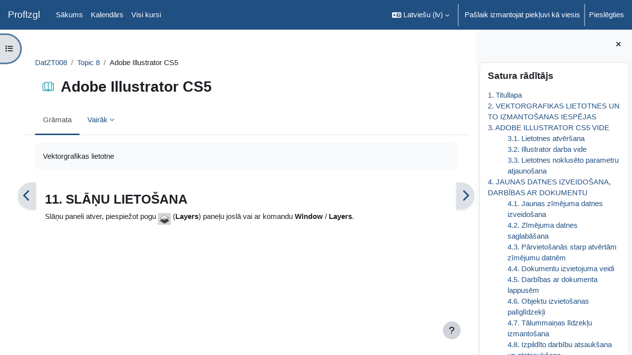

--- FILE ---
content_type: text/html; charset=utf-8
request_url: https://profizgl.lu.lv/mod/book/view.php?id=20798&chapterid=5622&lang=lv
body_size: 14493
content:
<!DOCTYPE html>

<html  dir="ltr" lang="lv" xml:lang="lv">
<head>
    <title>Adobe Illustrator CS5: SLĀŅU LIETOŠANA | ProfIzgl</title>
    <link rel="shortcut icon" href="https://profizgl.lu.lv/theme/image.php/boost/theme/1766639656/favicon" />
    <meta http-equiv="Content-Type" content="text/html; charset=utf-8" />
<meta name="keywords" content="moodle, Adobe Illustrator CS5: SLĀŅU LIETOŠANA | ProfIzgl" />
<link rel="stylesheet" type="text/css" href="https://profizgl.lu.lv/theme/yui_combo.php?rollup/3.18.1/yui-moodlesimple-min.css" /><script id="firstthemesheet" type="text/css">/** Required in order to fix style inclusion problems in IE with YUI **/</script><link rel="stylesheet" type="text/css" href="https://profizgl.lu.lv/theme/styles.php/boost/1766639656_1/all" />
<script>
//<![CDATA[
var M = {}; M.yui = {};
M.pageloadstarttime = new Date();
M.cfg = {"wwwroot":"https:\/\/profizgl.lu.lv","apibase":"https:\/\/profizgl.lu.lv\/r.php\/api","homeurl":{},"sesskey":"d92oiW9vtv","sessiontimeout":"7200","sessiontimeoutwarning":1200,"themerev":"1766639656","slasharguments":1,"theme":"boost","iconsystemmodule":"core\/icon_system_fontawesome","jsrev":"1766639657","admin":"admin","svgicons":true,"usertimezone":"Eiropa\/Londona","language":"lv","courseId":5,"courseContextId":27,"contextid":32722,"contextInstanceId":20798,"langrev":1766639658,"templaterev":"1766639657","siteId":1,"userId":1};var yui1ConfigFn = function(me) {if(/-skin|reset|fonts|grids|base/.test(me.name)){me.type='css';me.path=me.path.replace(/\.js/,'.css');me.path=me.path.replace(/\/yui2-skin/,'/assets/skins/sam/yui2-skin')}};
var yui2ConfigFn = function(me) {var parts=me.name.replace(/^moodle-/,'').split('-'),component=parts.shift(),module=parts[0],min='-min';if(/-(skin|core)$/.test(me.name)){parts.pop();me.type='css';min=''}
if(module){var filename=parts.join('-');me.path=component+'/'+module+'/'+filename+min+'.'+me.type}else{me.path=component+'/'+component+'.'+me.type}};
YUI_config = {"debug":false,"base":"https:\/\/profizgl.lu.lv\/lib\/yuilib\/3.18.1\/","comboBase":"https:\/\/profizgl.lu.lv\/theme\/yui_combo.php?","combine":true,"filter":null,"insertBefore":"firstthemesheet","groups":{"yui2":{"base":"https:\/\/profizgl.lu.lv\/lib\/yuilib\/2in3\/2.9.0\/build\/","comboBase":"https:\/\/profizgl.lu.lv\/theme\/yui_combo.php?","combine":true,"ext":false,"root":"2in3\/2.9.0\/build\/","patterns":{"yui2-":{"group":"yui2","configFn":yui1ConfigFn}}},"moodle":{"name":"moodle","base":"https:\/\/profizgl.lu.lv\/theme\/yui_combo.php?m\/1766639657\/","combine":true,"comboBase":"https:\/\/profizgl.lu.lv\/theme\/yui_combo.php?","ext":false,"root":"m\/1766639657\/","patterns":{"moodle-":{"group":"moodle","configFn":yui2ConfigFn}},"filter":null,"modules":{"moodle-core-dragdrop":{"requires":["base","node","io","dom","dd","event-key","event-focus","moodle-core-notification"]},"moodle-core-chooserdialogue":{"requires":["base","panel","moodle-core-notification"]},"moodle-core-notification":{"requires":["moodle-core-notification-dialogue","moodle-core-notification-alert","moodle-core-notification-confirm","moodle-core-notification-exception","moodle-core-notification-ajaxexception"]},"moodle-core-notification-dialogue":{"requires":["base","node","panel","escape","event-key","dd-plugin","moodle-core-widget-focusafterclose","moodle-core-lockscroll"]},"moodle-core-notification-alert":{"requires":["moodle-core-notification-dialogue"]},"moodle-core-notification-confirm":{"requires":["moodle-core-notification-dialogue"]},"moodle-core-notification-exception":{"requires":["moodle-core-notification-dialogue"]},"moodle-core-notification-ajaxexception":{"requires":["moodle-core-notification-dialogue"]},"moodle-core-event":{"requires":["event-custom"]},"moodle-core-lockscroll":{"requires":["plugin","base-build"]},"moodle-core-actionmenu":{"requires":["base","event","node-event-simulate"]},"moodle-core-maintenancemodetimer":{"requires":["base","node"]},"moodle-core-blocks":{"requires":["base","node","io","dom","dd","dd-scroll","moodle-core-dragdrop","moodle-core-notification"]},"moodle-core-handlebars":{"condition":{"trigger":"handlebars","when":"after"}},"moodle-core_availability-form":{"requires":["base","node","event","event-delegate","panel","moodle-core-notification-dialogue","json"]},"moodle-course-dragdrop":{"requires":["base","node","io","dom","dd","dd-scroll","moodle-core-dragdrop","moodle-core-notification","moodle-course-coursebase","moodle-course-util"]},"moodle-course-util":{"requires":["node"],"use":["moodle-course-util-base"],"submodules":{"moodle-course-util-base":{},"moodle-course-util-section":{"requires":["node","moodle-course-util-base"]},"moodle-course-util-cm":{"requires":["node","moodle-course-util-base"]}}},"moodle-course-categoryexpander":{"requires":["node","event-key"]},"moodle-course-management":{"requires":["base","node","io-base","moodle-core-notification-exception","json-parse","dd-constrain","dd-proxy","dd-drop","dd-delegate","node-event-delegate"]},"moodle-form-shortforms":{"requires":["node","base","selector-css3","moodle-core-event"]},"moodle-form-dateselector":{"requires":["base","node","overlay","calendar"]},"moodle-question-searchform":{"requires":["base","node"]},"moodle-question-chooser":{"requires":["moodle-core-chooserdialogue"]},"moodle-availability_completion-form":{"requires":["base","node","event","moodle-core_availability-form"]},"moodle-availability_date-form":{"requires":["base","node","event","io","moodle-core_availability-form"]},"moodle-availability_grade-form":{"requires":["base","node","event","moodle-core_availability-form"]},"moodle-availability_group-form":{"requires":["base","node","event","moodle-core_availability-form"]},"moodle-availability_grouping-form":{"requires":["base","node","event","moodle-core_availability-form"]},"moodle-availability_profile-form":{"requires":["base","node","event","moodle-core_availability-form"]},"moodle-mod_assign-history":{"requires":["node","transition"]},"moodle-mod_quiz-dragdrop":{"requires":["base","node","io","dom","dd","dd-scroll","moodle-core-dragdrop","moodle-core-notification","moodle-mod_quiz-quizbase","moodle-mod_quiz-util-base","moodle-mod_quiz-util-page","moodle-mod_quiz-util-slot","moodle-course-util"]},"moodle-mod_quiz-quizbase":{"requires":["base","node"]},"moodle-mod_quiz-toolboxes":{"requires":["base","node","event","event-key","io","moodle-mod_quiz-quizbase","moodle-mod_quiz-util-slot","moodle-core-notification-ajaxexception"]},"moodle-mod_quiz-util":{"requires":["node","moodle-core-actionmenu"],"use":["moodle-mod_quiz-util-base"],"submodules":{"moodle-mod_quiz-util-base":{},"moodle-mod_quiz-util-slot":{"requires":["node","moodle-mod_quiz-util-base"]},"moodle-mod_quiz-util-page":{"requires":["node","moodle-mod_quiz-util-base"]}}},"moodle-mod_quiz-autosave":{"requires":["base","node","event","event-valuechange","node-event-delegate","io-form","datatype-date-format"]},"moodle-mod_quiz-questionchooser":{"requires":["moodle-core-chooserdialogue","moodle-mod_quiz-util","querystring-parse"]},"moodle-mod_quiz-modform":{"requires":["base","node","event"]},"moodle-message_airnotifier-toolboxes":{"requires":["base","node","io"]},"moodle-editor_atto-rangy":{"requires":[]},"moodle-editor_atto-editor":{"requires":["node","transition","io","overlay","escape","event","event-simulate","event-custom","node-event-html5","node-event-simulate","yui-throttle","moodle-core-notification-dialogue","moodle-editor_atto-rangy","handlebars","timers","querystring-stringify"]},"moodle-editor_atto-plugin":{"requires":["node","base","escape","event","event-outside","handlebars","event-custom","timers","moodle-editor_atto-menu"]},"moodle-editor_atto-menu":{"requires":["moodle-core-notification-dialogue","node","event","event-custom"]},"moodle-report_eventlist-eventfilter":{"requires":["base","event","node","node-event-delegate","datatable","autocomplete","autocomplete-filters"]},"moodle-report_loglive-fetchlogs":{"requires":["base","event","node","io","node-event-delegate"]},"moodle-gradereport_history-userselector":{"requires":["escape","event-delegate","event-key","handlebars","io-base","json-parse","moodle-core-notification-dialogue"]},"moodle-qbank_editquestion-chooser":{"requires":["moodle-core-chooserdialogue"]},"moodle-tool_lp-dragdrop-reorder":{"requires":["moodle-core-dragdrop"]},"moodle-assignfeedback_editpdf-editor":{"requires":["base","event","node","io","graphics","json","event-move","event-resize","transition","querystring-stringify-simple","moodle-core-notification-dialog","moodle-core-notification-alert","moodle-core-notification-warning","moodle-core-notification-exception","moodle-core-notification-ajaxexception"]},"moodle-atto_accessibilitychecker-button":{"requires":["color-base","moodle-editor_atto-plugin"]},"moodle-atto_accessibilityhelper-button":{"requires":["moodle-editor_atto-plugin"]},"moodle-atto_align-button":{"requires":["moodle-editor_atto-plugin"]},"moodle-atto_bold-button":{"requires":["moodle-editor_atto-plugin"]},"moodle-atto_charmap-button":{"requires":["moodle-editor_atto-plugin"]},"moodle-atto_clear-button":{"requires":["moodle-editor_atto-plugin"]},"moodle-atto_collapse-button":{"requires":["moodle-editor_atto-plugin"]},"moodle-atto_emojipicker-button":{"requires":["moodle-editor_atto-plugin"]},"moodle-atto_emoticon-button":{"requires":["moodle-editor_atto-plugin"]},"moodle-atto_equation-button":{"requires":["moodle-editor_atto-plugin","moodle-core-event","io","event-valuechange","tabview","array-extras"]},"moodle-atto_h5p-button":{"requires":["moodle-editor_atto-plugin"]},"moodle-atto_html-codemirror":{"requires":["moodle-atto_html-codemirror-skin"]},"moodle-atto_html-beautify":{},"moodle-atto_html-button":{"requires":["promise","moodle-editor_atto-plugin","moodle-atto_html-beautify","moodle-atto_html-codemirror","event-valuechange"]},"moodle-atto_image-button":{"requires":["moodle-editor_atto-plugin"]},"moodle-atto_indent-button":{"requires":["moodle-editor_atto-plugin"]},"moodle-atto_italic-button":{"requires":["moodle-editor_atto-plugin"]},"moodle-atto_link-button":{"requires":["moodle-editor_atto-plugin"]},"moodle-atto_managefiles-usedfiles":{"requires":["node","escape"]},"moodle-atto_managefiles-button":{"requires":["moodle-editor_atto-plugin"]},"moodle-atto_media-button":{"requires":["moodle-editor_atto-plugin","moodle-form-shortforms"]},"moodle-atto_noautolink-button":{"requires":["moodle-editor_atto-plugin"]},"moodle-atto_orderedlist-button":{"requires":["moodle-editor_atto-plugin"]},"moodle-atto_recordrtc-recording":{"requires":["moodle-atto_recordrtc-button"]},"moodle-atto_recordrtc-button":{"requires":["moodle-editor_atto-plugin","moodle-atto_recordrtc-recording"]},"moodle-atto_rtl-button":{"requires":["moodle-editor_atto-plugin"]},"moodle-atto_strike-button":{"requires":["moodle-editor_atto-plugin"]},"moodle-atto_subscript-button":{"requires":["moodle-editor_atto-plugin"]},"moodle-atto_superscript-button":{"requires":["moodle-editor_atto-plugin"]},"moodle-atto_table-button":{"requires":["moodle-editor_atto-plugin","moodle-editor_atto-menu","event","event-valuechange"]},"moodle-atto_title-button":{"requires":["moodle-editor_atto-plugin"]},"moodle-atto_underline-button":{"requires":["moodle-editor_atto-plugin"]},"moodle-atto_undo-button":{"requires":["moodle-editor_atto-plugin"]},"moodle-atto_unorderedlist-button":{"requires":["moodle-editor_atto-plugin"]}}},"gallery":{"name":"gallery","base":"https:\/\/profizgl.lu.lv\/lib\/yuilib\/gallery\/","combine":true,"comboBase":"https:\/\/profizgl.lu.lv\/theme\/yui_combo.php?","ext":false,"root":"gallery\/1766639657\/","patterns":{"gallery-":{"group":"gallery"}}}},"modules":{"core_filepicker":{"name":"core_filepicker","fullpath":"https:\/\/profizgl.lu.lv\/lib\/javascript.php\/1766639657\/repository\/filepicker.js","requires":["base","node","node-event-simulate","json","async-queue","io-base","io-upload-iframe","io-form","yui2-treeview","panel","cookie","datatable","datatable-sort","resize-plugin","dd-plugin","escape","moodle-core_filepicker","moodle-core-notification-dialogue"]},"core_comment":{"name":"core_comment","fullpath":"https:\/\/profizgl.lu.lv\/lib\/javascript.php\/1766639657\/comment\/comment.js","requires":["base","io-base","node","json","yui2-animation","overlay","escape"]}},"logInclude":[],"logExclude":[],"logLevel":null};
M.yui.loader = {modules: {}};

//]]>
</script>

    <meta name="viewport" content="width=device-width, initial-scale=1.0">
</head>
<body  id="page-mod-book-view" class="format-topics limitedwidth  path-mod path-mod-book chrome dir-ltr lang-lv yui-skin-sam yui3-skin-sam profizgl-lu-lv pagelayout-incourse course-5 context-32722 cmid-20798 cm-type-book category-1 theme uses-drawers drawer-open-index">
<div class="toast-wrapper mx-auto py-0 fixed-top" role="status" aria-live="polite"></div>
<div id="page-wrapper" class="d-print-block">

    <div>
    <a class="sr-only sr-only-focusable" href="#maincontent">Atvērt galveno saturu</a>
</div><script src="https://profizgl.lu.lv/lib/javascript.php/1766639657/lib/polyfills/polyfill.js"></script>
<script src="https://profizgl.lu.lv/theme/yui_combo.php?rollup/3.18.1/yui-moodlesimple-min.js"></script><script src="https://profizgl.lu.lv/lib/javascript.php/1766639657/lib/javascript-static.js"></script>
<script>
//<![CDATA[
document.body.className += ' jsenabled';
//]]>
</script>



    <nav class="navbar fixed-top navbar-light bg-white navbar-expand" aria-label="Vietnes navigācija">
        <div class="container-fluid">
            <button class="navbar-toggler aabtn d-block d-md-none px-1 my-1 border-0" data-toggler="drawers" data-action="toggle" data-target="theme_boost-drawers-primary">
                <span class="navbar-toggler-icon"></span>
                <span class="sr-only">Sānu panelis</span>
            </button>
    
            <a href="https://profizgl.lu.lv/" class="navbar-brand d-none d-md-flex align-items-center m-0 me-4 p-0 aabtn">
    
                    ProfIzgl
            </a>
                <div class="primary-navigation">
                    <nav class="moremenu navigation">
                        <ul id="moremenu-696fdba9dc3d4-navbar-nav" role="menubar" class="nav more-nav navbar-nav">
                                    <li data-key="home" class="nav-item" role="none" data-forceintomoremenu="false">
                                                <a role="menuitem" class="nav-link  "
                                                    href="https://profizgl.lu.lv/"
                                                    
                                                    
                                                    data-disableactive="true"
                                                    tabindex="-1"
                                                >
                                                    Sākums
                                                </a>
                                    </li>
                                    <li data-key="calendar" class="nav-item" role="none" data-forceintomoremenu="false">
                                                <a role="menuitem" class="nav-link  "
                                                    href="https://profizgl.lu.lv/calendar/view.php?view=month"
                                                    
                                                    
                                                    data-disableactive="true"
                                                    tabindex="-1"
                                                >
                                                    Kalendārs
                                                </a>
                                    </li>
                                    <li data-key="" class="nav-item" role="none" data-forceintomoremenu="false">
                                                <a role="menuitem" class="nav-link  "
                                                    href="https://profizgl.lu.lv/course/index.php"
                                                    
                                                    
                                                    data-disableactive="true"
                                                    tabindex="-1"
                                                >
                                                    Visi kursi
                                                </a>
                                    </li>
                            <li role="none" class="nav-item dropdown dropdownmoremenu d-none" data-region="morebutton">
                                <a class="dropdown-toggle nav-link " href="#" id="moremenu-dropdown-696fdba9dc3d4" role="menuitem" data-toggle="dropdown" aria-haspopup="true" aria-expanded="false" tabindex="-1">
                                    Vairāk
                                </a>
                                <ul class="dropdown-menu dropdown-menu-left" data-region="moredropdown" aria-labelledby="moremenu-dropdown-696fdba9dc3d4" role="menu">
                                </ul>
                            </li>
                        </ul>
                    </nav>
                </div>
    
            <ul class="navbar-nav d-none d-md-flex my-1 px-1">
                <!-- page_heading_menu -->
                
            </ul>
    
            <div id="usernavigation" class="navbar-nav ms-auto h-100">
                    <div class="langmenu">
                        <div class="dropdown show">
                            <a href="#" role="button" id="lang-menu-toggle" data-toggle="dropdown" aria-label="Valoda" aria-haspopup="true" aria-controls="lang-action-menu" class="btn dropdown-toggle">
                                <i class="icon fa fa-language fa-fw me-1" aria-hidden="true"></i>
                                <span class="langbutton">
                                    Latviešu ‎(lv)‎
                                </span>
                                <b class="caret"></b>
                            </a>
                            <div role="menu" aria-labelledby="lang-menu-toggle" id="lang-action-menu" class="dropdown-menu dropdown-menu-right">
                                        <a href="https://profizgl.lu.lv/mod/book/view.php?id=20798&amp;chapterid=5622&amp;lang=en" class="dropdown-item ps-5" role="menuitem" 
                                                lang="en" >
                                            English ‎(en)‎
                                        </a>
                                        <a href="#" class="dropdown-item ps-5" role="menuitem" aria-current="true"
                                                >
                                            Latviešu ‎(lv)‎
                                        </a>
                            </div>
                        </div>
                    </div>
                    <div class="divider border-start h-75 align-self-center mx-1"></div>
                
                <div class="d-flex align-items-stretch usermenu-container" data-region="usermenu">
                        <div class="usermenu">
                                <span class="login ps-2">
                                        Pašlaik izmantojat piekļuvi kā viesis
                                        <div class="divider border-start h-75 align-self-center mx-2"></div>
                                        <a href="https://profizgl.lu.lv/login/index.php">Pieslēgties</a>
                                </span>
                        </div>
                </div>
                
            </div>
        </div>
    </nav>
    

<div  class="drawer drawer-left drawer-primary d-print-none not-initialized" data-region="fixed-drawer" id="theme_boost-drawers-primary" data-preference="" data-state="show-drawer-primary" data-forceopen="0" data-close-on-resize="1">
    <div class="drawerheader">
        <button
            class="btn drawertoggle icon-no-margin hidden"
            data-toggler="drawers"
            data-action="closedrawer"
            data-target="theme_boost-drawers-primary"
            data-toggle="tooltip"
            data-placement="right"
            title="Aizvērt atvilktni"
        >
            <i class="icon fa fa-xmark fa-fw " aria-hidden="true" ></i>
        </button>
                <a
            href="https://profizgl.lu.lv/"
            title="ProfIzgl"
            data-region="site-home-link"
            class="aabtn text-reset d-flex align-items-center py-1 h-100"
        >
                <span class="sitename" title="ProfIzgl">ProfIzgl</span>
        </a>

        <div class="drawerheadercontent hidden">
            
        </div>
    </div>
    <div class="drawercontent drag-container" data-usertour="scroller">
                <div class="list-group">
                <a href="https://profizgl.lu.lv/" class="list-group-item list-group-item-action  " >
                    Sākums
                </a>
                <a href="https://profizgl.lu.lv/calendar/view.php?view=month" class="list-group-item list-group-item-action  " >
                    Kalendārs
                </a>
                <a href="https://profizgl.lu.lv/course/index.php" class="list-group-item list-group-item-action  " >
                    Visi kursi
                </a>
        </div>

    </div>
</div>
        <div  class="drawer drawer-left show d-print-none not-initialized" data-region="fixed-drawer" id="theme_boost-drawers-courseindex" data-preference="drawer-open-index" data-state="show-drawer-left" data-forceopen="0" data-close-on-resize="0">
    <div class="drawerheader">
        <button
            class="btn drawertoggle icon-no-margin hidden"
            data-toggler="drawers"
            data-action="closedrawer"
            data-target="theme_boost-drawers-courseindex"
            data-toggle="tooltip"
            data-placement="right"
            title="Aizvērt kursa indeksu"
        >
            <i class="icon fa fa-xmark fa-fw " aria-hidden="true" ></i>
        </button>
        
        <div class="drawerheadercontent hidden">
                            <div id="courseindexdrawercontrols" class="dropdown">
                    <button class="btn btn-icon rounded-circle mx-2"
                            id="courseindexdrawercontrolsmenubutton"
                            type="button"
                            data-toggle="dropdown"
                            aria-haspopup="true"
                            aria-expanded="false"
                            title="Course index options"
                            aria-label="Course index options"
                            aria-controls="courseindexdrawercontrolsmenu">
                        <i class="icon fa fa-ellipsis-v fa-fw m-0" aria-hidden="true"></i>
                    </button>
                    <div class="dropdown-menu dropdown-menu-right" role="menu" id="courseindexdrawercontrolsmenu" aria-labelledby="courseindexdrawercontrolsmenubutton">
                        <a class="dropdown-item"
                           href="#"
                           data-action="expandallcourseindexsections"
                           role="menuitem"
                        >
                            <i class="icon fa fa-angles-down fa-fw " aria-hidden="true" ></i>
                            Izvērst visu
                        </a>
                        <a class="dropdown-item"
                           href="#"
                           data-action="collapseallcourseindexsections"
                           role="menuitem"
                        >
                            <span class="dir-rtl-hide"><i class="icon fa fa-angles-right fa-fw " aria-hidden="true" ></i></span>
                            <span class="dir-ltr-hide"><i class="icon fa fa-angles-left fa-fw " aria-hidden="true" ></i></span>
                            Savērst visu
                        </a>
                    </div>
                </div>

        </div>
    </div>
    <div class="drawercontent drag-container" data-usertour="scroller">
                        <nav id="courseindex" class="courseindex">
    <div id="courseindex-content">
        <div data-region="loading-placeholder-content" aria-hidden="true" id="course-index-placeholder">
            <ul class="placeholders list-unstyled px-5">
                <li>
                    <div class="col-md-6 p-0 d-flex align-items-center">
                        <div class="bg-pulse-grey rounded-circle me-2"></div>
                        <div class="bg-pulse-grey w-100"></div>
                    </div>
                </li>
                <li>
                    <div class="col-md-6 p-0 d-flex align-items-center">
                        <div class="bg-pulse-grey rounded-circle me-2"></div>
                        <div class="bg-pulse-grey w-100"></div>
                    </div>
                </li>
                <li>
                    <div class="col-md-6 p-0 d-flex align-items-center">
                        <div class="bg-pulse-grey rounded-circle me-2"></div>
                        <div class="bg-pulse-grey w-100"></div>
                    </div>
                </li>
                <li>
                    <div class="col-md-6 p-0 d-flex align-items-center">
                        <div class="bg-pulse-grey rounded-circle me-2"></div>
                        <div class="bg-pulse-grey w-100"></div>
                    </div>
                </li>
            </ul>
        </div>
    </div>
</nav>

    </div>
</div>
        <div  class="drawer drawer-right d-print-none not-initialized" data-region="fixed-drawer" id="theme_boost-drawers-blocks" data-preference="drawer-open-block" data-state="show-drawer-right" data-forceopen="1" data-close-on-resize="1">
    <div class="drawerheader">
        <button
            class="btn drawertoggle icon-no-margin hidden"
            data-toggler="drawers"
            data-action="closedrawer"
            data-target="theme_boost-drawers-blocks"
            data-toggle="tooltip"
            data-placement="left"
            title="Aizvērt bloku atvilktni"
        >
            <i class="icon fa fa-xmark fa-fw " aria-hidden="true" ></i>
        </button>
        
        <div class="drawerheadercontent hidden">
            
        </div>
    </div>
    <div class="drawercontent drag-container" data-usertour="scroller">
                        <div class="d-print-none">
                    
                    <aside id="block-region-side-pre" class="block-region" data-blockregion="side-pre" data-droptarget="1" aria-labelledby="side-pre-block-region-heading"><h2 class="sr-only" id="side-pre-block-region-heading">Bloki</h2><a href="#sb-1" class="sr-only sr-only-focusable">Izlaist Satura rādītājs</a>

<section id="block-696fdba9cf8aa"
     class=" block block_book_toc block_fake  card mb-3"
     
     data-block="_fake"
     data-instance-id="fakeid-696fdba9cf8ac"
          aria-labelledby="instance-fakeid-696fdba9cf8ac-header"
     >

    <div class="card-body p-3">

            <h3 id="instance-fakeid-696fdba9cf8ac-header" class="h5 card-title d-inline">Satura rādītājs</h3>


        <div class="card-text content mt-3">
            <div class="book_toc book_toc_numbered clearfix"><ul><li><a title="Titullapa" class="" href="view.php?id=20798&amp;chapterid=6931">1. Titullapa</a></li><li><a title="VEKTORGRAFIKAS LIETOTNES UN TO IZMANTOŠANAS IESPĒJAS" class="" href="view.php?id=20798&amp;chapterid=5301">2. VEKTORGRAFIKAS LIETOTNES UN TO IZMANTOŠANAS IESPĒJAS</a></li><li><a title="ADOBE ILLUSTRATOR CS5 VIDE" class="" href="view.php?id=20798&amp;chapterid=5302">3. ADOBE ILLUSTRATOR CS5 VIDE</a><ul><li><a title="Lietotnes atvēršana" class="" href="view.php?id=20798&amp;chapterid=5303">3.1. Lietotnes atvēršana</a></li><li><a title="Illustrator darba vide" class="" href="view.php?id=20798&amp;chapterid=5304">3.2. Illustrator darba vide</a></li><li><a title="Lietotnes noklusēto parametru atjaunošana" class="" href="view.php?id=20798&amp;chapterid=5305">3.3. Lietotnes noklusēto parametru atjaunošana</a></li></ul></li><li><a title="JAUNAS DATNES IZVEIDOŠANA, DARBĪBAS AR DOKUMENTU" class="" href="view.php?id=20798&amp;chapterid=5306">4. JAUNAS DATNES IZVEIDOŠANA, DARBĪBAS AR DOKUMENTU</a><ul><li><a title="Jaunas zīmējuma datnes izveidošana" class="" href="view.php?id=20798&amp;chapterid=5307">4.1. Jaunas zīmējuma datnes izveidošana</a></li><li><a title="Zīmējuma datnes saglabāšana" class="" href="view.php?id=20798&amp;chapterid=5308">4.2. Zīmējuma datnes saglabāšana</a></li><li><a title="Pārvietošanās starp atvērtām zīmējumu datnēm" class="" href="view.php?id=20798&amp;chapterid=5309">4.3. Pārvietošanās starp atvērtām zīmējumu datnēm</a></li><li><a title="Dokumentu izvietojuma veidi" class="" href="view.php?id=20798&amp;chapterid=5310">4.4. Dokumentu izvietojuma veidi</a></li><li><a title="Darbības ar dokumenta lappusēm" class="" href="view.php?id=20798&amp;chapterid=5311">4.5. Darbības ar dokumenta lappusēm</a></li><li><a title="Objektu izvietošanas palīglīdzekļi" class="" href="view.php?id=20798&amp;chapterid=5312">4.6. Objektu izvietošanas palīglīdzekļi</a></li><li><a title="Tālummaiņas līdzekļu izmantošana" class="" href="view.php?id=20798&amp;chapterid=5445">4.7. Tālummaiņas līdzekļu izmantošana</a></li><li><a title="Izpildīto darbību atsaukšana un atatsaukšana" class="" href="view.php?id=20798&amp;chapterid=5495">4.8. Izpildīto darbību atsaukšana un atatsaukšana</a></li><li><a title="Zīmējuma datnes saglabāšana ar citu nosaukumu un citos formātos" class="" href="view.php?id=20798&amp;chapterid=5496">4.9. Zīmējuma datnes saglabāšana ar citu nosaukumu un citos formātos</a></li><li><a title="Zīmējuma datnes aizvēršana" class="" href="view.php?id=20798&amp;chapterid=5497">4.10. Zīmējuma datnes aizvēršana</a></li><li><a title="Zīmējuma datnes atvēršana" class="" href="view.php?id=20798&amp;chapterid=5498">4.11. Zīmējuma datnes atvēršana</a></li><li><a title="Lietotnes aizvēršana" class="" href="view.php?id=20798&amp;chapterid=5499">4.12. Lietotnes aizvēršana</a></li></ul></li><li><a title="VIENKĀRŠU FIGŪRU UN LĪNIJU ZĪMĒŠANA" class="" href="view.php?id=20798&amp;chapterid=5502">5. VIENKĀRŠU FIGŪRU UN LĪNIJU ZĪMĒŠANA</a><ul><li><a title="Taisnstūru zīmēšana" class="" href="view.php?id=20798&amp;chapterid=5503">5.1. Taisnstūru zīmēšana</a></li><li><a title="Taisnstūru ar noapaļotiem stūriem zīmēšana" class="" href="view.php?id=20798&amp;chapterid=5505">5.2. Taisnstūru ar noapaļotiem stūriem zīmēšana</a></li><li><a title="Ovālu zīmēšana" class="" href="view.php?id=20798&amp;chapterid=5506">5.3. Ovālu zīmēšana</a></li><li><a title="Daudzstūru zīmēšana" class="" href="view.php?id=20798&amp;chapterid=5507">5.4. Daudzstūru zīmēšana</a></li><li><a title="Zvaigžņu zīmēšana" class="" href="view.php?id=20798&amp;chapterid=5510">5.5. Zvaigžņu zīmēšana</a></li><li><a title="Taisnu līniju zīmēšana" class="" href="view.php?id=20798&amp;chapterid=5511">5.6. Taisnu līniju zīmēšana</a></li><li><a title="Loku zīmēšana" class="" href="view.php?id=20798&amp;chapterid=5512">5.7. Loku zīmēšana</a></li><li><a title="Spirāļu zīmēšana" class="" href="view.php?id=20798&amp;chapterid=5513">5.8. Spirāļu zīmēšana</a></li><li><a title="Tīklu zīmēšana" class="" href="view.php?id=20798&amp;chapterid=5514">5.9. Tīklu zīmēšana</a></li></ul></li><li><a title="OBJEKTU ATLASE UN NOFORMĒŠANA" class="" href="view.php?id=20798&amp;chapterid=5516">6. OBJEKTU ATLASE UN NOFORMĒŠANA</a><ul><li><a title="Objektu atlase" class="" href="view.php?id=20798&amp;chapterid=5517">6.1. Objektu atlase</a></li><li><a title="Objektu kontūrlīniju un pildījumu noformēšana" class="" href="view.php?id=20798&amp;chapterid=5518">6.2. Objektu kontūrlīniju un pildījumu noformēšana</a></li><li><a title="Objekta atsevišķu īpašību kopēšana" class="" href="view.php?id=20798&amp;chapterid=5519">6.3. Objekta atsevišķu īpašību kopēšana</a></li><li><a title="Pēdējo dokumentā lietoto pildījumu un krāsu pārēju izmantošana" class="" href="view.php?id=20798&amp;chapterid=5520">6.4. Pēdējo dokumentā lietoto pildījumu un krāsu pārēju izmantošana</a></li></ul></li><li><a title="OBJEKTU MODIFICĒŠANA" class="" href="view.php?id=20798&amp;chapterid=5522">7. OBJEKTU MODIFICĒŠANA</a><ul><li><a title="Objektu pārvietošana" class="" href="view.php?id=20798&amp;chapterid=5523">7.1. Objektu pārvietošana</a></li><li><a title="Objektu dublēšana" class="" href="view.php?id=20798&amp;chapterid=5524">7.2. Objektu dublēšana</a></li><li><a title="Objektu pagriešana" class="" href="view.php?id=20798&amp;chapterid=5525">7.3. Objektu pagriešana</a></li><li><a title="Objektu spoguļskata veidošana" class="" href="view.php?id=20798&amp;chapterid=5526">7.4. Objektu spoguļskata veidošana</a></li><li><a title="Objektu izmēra maiņa" class="" href="view.php?id=20798&amp;chapterid=5527">7.5. Objektu izmēra maiņa</a></li><li><a title="Objektu šķiebšana" class="" href="view.php?id=20798&amp;chapterid=5528">7.6. Objektu šķiebšana</a></li><li><a title="Objektu līdzināšana un izkliedēšana" class="" href="view.php?id=20798&amp;chapterid=5529">7.7. Objektu līdzināšana un izkliedēšana</a></li><li><a title="Objektu secības maiņa" class="" href="view.php?id=20798&amp;chapterid=5530">7.8. Objektu secības maiņa</a></li><li><a title="Objektu grupēšana un atgrupēšana" class="" href="view.php?id=20798&amp;chapterid=5531">7.9. Objektu grupēšana un atgrupēšana</a></li><li><a title="Objektu dzēšana" class="" href="view.php?id=20798&amp;chapterid=5532">7.10. Objektu dzēšana</a></li><li><a title="Modificēšanas komandas atkārtošana" class="" href="view.php?id=20798&amp;chapterid=5533">7.11. Modificēšanas komandas atkārtošana</a></li><li><a title="Vairāku objektu neatkarīga modificēšana vienlaikus" class="" href="view.php?id=20798&amp;chapterid=5534">7.12. Vairāku objektu neatkarīga modificēšana vienlaikus</a></li></ul></li><li><a title="ZĪMĒŠANA AR SPALVU, OTU UN ZĪMULI. DARBS AR SIMBOLIEM" class="" href="view.php?id=20798&amp;chapterid=5536">8. ZĪMĒŠANA AR SPALVU, OTU UN ZĪMULI. DARBS AR SIMBOLIEM</a><ul><li><a title="Zīmēšana ar rīku Pen" class="" href="view.php?id=20798&amp;chapterid=5537">8.1. Zīmēšana ar rīku Pen</a></li><li><a title="Zīmēšana ar rīku Paintbrush" class="" href="view.php?id=20798&amp;chapterid=5538">8.2. Zīmēšana ar rīku Paintbrush</a></li><li><a title="Zīmēšana ar rīkiem Pencil un Blob Brush" class="" href="view.php?id=20798&amp;chapterid=5539">8.3. Zīmēšana ar rīkiem Pencil un Blob Brush</a></li><li><a title="Darbs ar paneli Symbols" class="" href="view.php?id=20798&amp;chapterid=5540">8.4. Darbs ar paneli Symbols</a></li></ul></li><li><a title="TEKSTA VEIDOŠANA" class="" href="view.php?id=20798&amp;chapterid=5542">9. TEKSTA VEIDOŠANA</a><ul><li><a title="Vienkārša teksta objekta izveidošana" class="" href="view.php?id=20798&amp;chapterid=5543">9.1. Vienkārša teksta objekta izveidošana</a></li><li><a title="Teksta ievadīšana noteiktā laukumā" class="" href="view.php?id=20798&amp;chapterid=5544">9.2. Teksta ievadīšana noteiktā laukumā</a></li><li><a title="Teksta ievadīšana uz kontūras" class="" href="view.php?id=20798&amp;chapterid=5545">9.3. Teksta ievadīšana uz kontūras</a></li><li><a title="Objektu apvīšana ar tekstu" class="" href="view.php?id=20798&amp;chapterid=5546">9.4. Objektu apvīšana ar tekstu</a></li><li><a title="Teksta rakstzīmju pārveidošana par līnijveida objektiem" class="" href="view.php?id=20798&amp;chapterid=5547">9.5. Teksta rakstzīmju pārveidošana par līnijveida objektiem</a></li></ul></li><li><a title="SPECIĀLO EFEKTU LIETOŠANA" class="" href="view.php?id=20798&amp;chapterid=5549">10. SPECIĀLO EFEKTU LIETOŠANA</a><ul><li><a title="Pārejas no viena objekta uz citu jeb blendi" class="" href="view.php?id=20798&amp;chapterid=5616">10.1. Pārejas no viena objekta uz citu jeb blendi</a></li><li><a title="Apvalki jeb aploksnes" class="" href="view.php?id=20798&amp;chapterid=5617">10.2. Apvalki jeb aploksnes</a></li><li><a title="Izvēlnē Effect pieejamie efekti" class="" href="view.php?id=20798&amp;chapterid=5618">10.3. Izvēlnē Effect pieejamie efekti</a></li><li><a title="Objektu apvienošanas metodes" class="" href="view.php?id=20798&amp;chapterid=5619">10.4. Objektu apvienošanas metodes</a></li><li><a title="Objektu sadalīšana, lietojot dzēšgumiju, šķēres un nazi" class="" href="view.php?id=20798&amp;chapterid=5620">10.5. Objektu sadalīšana, lietojot dzēšgumiju, šķēres un nazi</a></li></ul></li><li><strong class="">11. SLĀŅU LIETOŠANA</strong><ul><li><a title="Zīmējuma objektu attēlojums panelī Layers" class="" href="view.php?id=20798&amp;chapterid=5623">11.1. Zīmējuma objektu attēlojums panelī Layers</a></li><li><a title="Slāņa aizslēgšana rediģēšanai" class="" href="view.php?id=20798&amp;chapterid=5624">11.2. Slāņa aizslēgšana rediģēšanai</a></li><li><a title="Slāņa un objektu nosaukumu maiņa" class="" href="view.php?id=20798&amp;chapterid=5625">11.3. Slāņa un objektu nosaukumu maiņa</a></li><li><a title="Slānī esošo objektu grupu rediģēšana" class="" href="view.php?id=20798&amp;chapterid=5626">11.4. Slānī esošo objektu grupu rediģēšana</a></li><li><a title="Jauna slāņa izveidošana" class="" href="view.php?id=20798&amp;chapterid=5627">11.5. Jauna slāņa izveidošana</a></li><li><a title="Objektu dublēšana un pārvietošana, lietojot Layers paneli" class="" href="view.php?id=20798&amp;chapterid=5628">11.6. Objektu dublēšana un pārvietošana, lietojot Layers paneli</a></li><li><a title="Citu krāsu piešķiršana slāņa objektiem" class="" href="view.php?id=20798&amp;chapterid=5629">11.7. Citu krāsu piešķiršana slāņa objektiem</a></li></ul></li><li><a title="DRUKĀŠANAS PARAMETRU IZVĒLE UN DRUKĀŠANA" class="" href="view.php?id=20798&amp;chapterid=5631">12. DRUKĀŠANAS PARAMETRU IZVĒLE UN DRUKĀŠANA</a></li><li><a title="IESKATS DAŽĀS MATERIĀLĀ NEAPLŪKOTAJĀS LIETOTNES IESPĒJĀS" class="" href="view.php?id=20798&amp;chapterid=5633">13. IESKATS DAŽĀS MATERIĀLĀ NEAPLŪKOTAJĀS LIETOTNES IESPĒJĀS</a><ul><li><a title="Interaktīva rīka lietošana līnijas biezuma maiņai" class="" href="view.php?id=20798&amp;chapterid=5634">13.1. Interaktīva rīka lietošana līnijas biezuma maiņai</a></li><li><a title="„Uzliesmojuma” rīka lietošana" class="" href="view.php?id=20798&amp;chapterid=5635">13.2. „Uzliesmojuma” rīka lietošana</a></li><li><a title="Perspektīvas rīka lietošana" class="" href="view.php?id=20798&amp;chapterid=5636">13.3. Perspektīvas rīka lietošana</a></li><li><a title="Attālumu un leņķu mērīšanas rīka lietošana" class="" href="view.php?id=20798&amp;chapterid=5637">13.4. Attālumu un leņķu mērīšanas rīka lietošana</a></li><li><a title="Zīmējumu apskates, zīmēšanas un rediģēšanas režīmi" class="" href="view.php?id=20798&amp;chapterid=5638">13.5. Zīmējumu apskates, zīmēšanas un rediģēšanas režīmi</a></li><li><a title="Adobe Photoshop datņu importēšana zīmējumā" class="" href="view.php?id=20798&amp;chapterid=5639">13.6. Adobe Photoshop datņu importēšana zīmējumā</a></li></ul></li><li><a title="PIELIKUMI" class="" href="view.php?id=20798&amp;chapterid=5640">14. PIELIKUMI</a><ul><li><a title="Lietotnes palīdzības sistēmas iespēju izmantošana" class="" href="view.php?id=20798&amp;chapterid=5641">14.1. Lietotnes palīdzības sistēmas iespēju izmantošana</a></li><li><a title="Lietotnē izmantojamie tastatūras taustiņi un to kombinācijas" class="" href="view.php?id=20798&amp;chapterid=5642">14.2. Lietotnē izmantojamie tastatūras taustiņi un to kombinācijas</a></li></ul></li><li><a title="VINGRINĀJUMI" class="" href="view.php?id=20798&amp;chapterid=5500">15. VINGRINĀJUMI</a><ul><li><a title="Jaunas datnes izveidošana, darbības ar dokumentu" class="" href="view.php?id=20798&amp;chapterid=5501">15.1. Jaunas datnes izveidošana, darbības ar dokumentu</a></li><li><a title="Vienkāršu figūru un līniju zīmēšana" class="" href="view.php?id=20798&amp;chapterid=5515">15.2. Vienkāršu figūru un līniju zīmēšana</a></li><li><a title="Objektu atlase un noformēšana" class="" href="view.php?id=20798&amp;chapterid=5521">15.3. Objektu atlase un noformēšana</a></li><li><a title="Objektu modificēšana" class="" href="view.php?id=20798&amp;chapterid=5535">15.4. Objektu modificēšana</a></li><li><a title="Zīmēšana ar spalvu, otu un zīmuli. Darbs ar simboliem" class="" href="view.php?id=20798&amp;chapterid=5541">15.5. Zīmēšana ar spalvu, otu un zīmuli. Darbs ar simboliem</a></li><li><a title="Teksta veidošana" class="" href="view.php?id=20798&amp;chapterid=5548">15.6. Teksta veidošana</a></li><li><a title="Speciālo efektu lietošana" class="" href="view.php?id=20798&amp;chapterid=5621">15.7. Speciālo efektu lietošana</a></li><li><a title="Slāņu lietošana" class="" href="view.php?id=20798&amp;chapterid=5630">15.8. Slāņu lietošana</a></li><li><a title="Drukāšanas parametru izvēle un drukāšana" class="" href="view.php?id=20798&amp;chapterid=5632">15.9. Drukāšanas parametru izvēle un drukāšana</a></li></ul></li></ul></div>
            <div class="footer"></div>
            
        </div>

    </div>

</section>

  <span id="sb-1"></span></aside>
                </div>

    </div>
</div>
    <div id="page" data-region="mainpage" data-usertour="scroller" class="drawers show-drawer-left  drag-container">
        <div id="topofscroll" class="main-inner">
            <div class="drawer-toggles d-flex">
                    <div class="drawer-toggler drawer-left-toggle open-nav d-print-none">
                        <button
                            class="btn icon-no-margin"
                            data-toggler="drawers"
                            data-action="toggle"
                            data-target="theme_boost-drawers-courseindex"
                            data-toggle="tooltip"
                            data-placement="right"
                            title="Atvērt kursu indeksu"
                        >
                            <span class="sr-only">Atvērt kursu indeksu</span>
                            <i class="icon fa fa-list fa-fw " aria-hidden="true" ></i>
                        </button>
                    </div>
                    <div class="drawer-toggler drawer-right-toggle ms-auto d-print-none">
                        <button
                            class="btn icon-no-margin"
                            data-toggler="drawers"
                            data-action="toggle"
                            data-target="theme_boost-drawers-blocks"
                            data-toggle="tooltip"
                            data-placement="right"
                            title="Atvērt bloku atvilktni"
                        >
                            <span class="sr-only">Atvērt bloku atvilktni</span>
                            <span class="dir-rtl-hide"><i class="icon fa fa-chevron-left fa-fw " aria-hidden="true" ></i></span>
                            <span class="dir-ltr-hide"><i class="icon fa fa-chevron-right fa-fw " aria-hidden="true" ></i></span>
                        </button>
                    </div>
            </div>
            <header id="page-header" class="header-maxwidth d-print-none">
    <div class="w-100">
        <div class="d-flex flex-wrap">
            <div id="page-navbar">
                <nav aria-label="Navigācijas josla">
    <ol class="breadcrumb">
                <li class="breadcrumb-item">
                    <a href="https://profizgl.lu.lv/course/view.php?id=5"
                        
                        title="DatZT008 : Informātikas apguves iespējas profesionālajās izglītības iestādēs"
                        
                    >
                        DatZT008
                    </a>
                </li>
        
                <li class="breadcrumb-item">
                    <a href="https://profizgl.lu.lv/course/section.php?id=8145"
                        
                        
                        data-section-name-for="8145" 
                    >
                        Topic 8
                    </a>
                </li>
        
                <li class="breadcrumb-item">
                    <span >
                        Adobe Illustrator CS5
                    </span>
                </li>
        </ol>
</nav>
            </div>
            <div class="ms-auto d-flex">
                
            </div>
            <div id="course-header">
                
            </div>
        </div>
        <div class="d-flex align-items-center">
            <div class="me-auto d-flex flex-column">
                <div>
                    <div class="page-context-header d-flex flex-wrap align-items-center mb-2">
    <div class="page-header-image">
        <div class="content activityiconcontainer icon-size-6 modicon_book"><img class="icon activityicon " aria-hidden="true" src="https://profizgl.lu.lv/theme/image.php/boost/book/1766639656/monologo?filtericon=1" alt="" /></div>
    </div>
    <div class="page-header-headings">
        <h1 class="h2 mb-0">Adobe Illustrator CS5</h1>
    </div>
</div>
                </div>
                <div>
                </div>
            </div>
            <div class="header-actions-container ms-auto" data-region="header-actions-container">
            </div>
        </div>
    </div>
</header>
                <div class="secondary-navigation d-print-none">
                    <nav class="moremenu navigation">
                        <ul id="moremenu-696fdba9db8d8-nav-tabs" role="menubar" class="nav more-nav nav-tabs">
                                        <li data-key="modulepage" class="nav-item" role="none" data-forceintomoremenu="false">
                                                    <a role="menuitem" class="nav-link active active_tree_node "
                                                        href="https://profizgl.lu.lv/mod/book/view.php?id=20798"
                                                        
                                                        aria-current="true"
                                                        data-disableactive="true"
                                                        
                                                    >
                                                        Grāmata
                                                    </a>
                                        </li>
                                        <li data-key="printbook" class="nav-item" role="none" data-forceintomoremenu="true">
                                                    <a role="menuitem" class="nav-link " id="action_link696fdba9d76571"  href="https://profizgl.lu.lv/mod/book/tool/print/index.php?id=20798"
                                                        
                                                        data-disableactive="true" tabindex="-1"
                                                    >
                                                        Drukāt visu grāmatu<i class="icon fa fa-arrow-up-right-from-square fa-fw ml-1" aria-hidden="true"  title="Tiek atvērts jaunā logā"></i><span class="sr-only"> (Tiek atvērts jaunā logā)</span>
                                                    </a>
                                        </li>
                                        <li data-key="printchapter" class="nav-item" role="none" data-forceintomoremenu="true">
                                                    <a role="menuitem" class="nav-link " id="action_link696fdba9d76572"  href="https://profizgl.lu.lv/mod/book/tool/print/index.php?id=20798&amp;chapterid=5622"
                                                        
                                                        data-disableactive="true" tabindex="-1"
                                                    >
                                                        Drukāt šo nodaļu<i class="icon fa fa-arrow-up-right-from-square fa-fw ml-1" aria-hidden="true"  title="Tiek atvērts jaunā logā"></i><span class="sr-only"> (Tiek atvērts jaunā logā)</span>
                                                    </a>
                                        </li>
                            <li role="none" class="nav-item dropdown dropdownmoremenu d-none" data-region="morebutton">
                                <a class="dropdown-toggle nav-link " href="#" id="moremenu-dropdown-696fdba9db8d8" role="menuitem" data-toggle="dropdown" aria-haspopup="true" aria-expanded="false" tabindex="-1">
                                    Vairāk
                                </a>
                                <ul class="dropdown-menu dropdown-menu-left" data-region="moredropdown" aria-labelledby="moremenu-dropdown-696fdba9db8d8" role="menu">
                                </ul>
                            </li>
                        </ul>
                    </nav>
                </div>
            <div id="page-content" class="pb-3 d-print-block">
                <div id="region-main-box">
                    <div id="region-main">

                        <span class="notifications" id="user-notifications"></span>
                            <span id="maincontent"></span>
                            <div class="activity-header" data-for="page-activity-header">
                                    <span class="sr-only">Izpildes nosacījumi</span>
                                    <div data-region="activity-information" data-activityname="Adobe Illustrator CS5" class="activity-information">


</div>
                                    <div class="activity-description" id="intro">
                                        <div class="no-overflow">Vektorgrafikas lietotne </div>
                                    </div>
                                </div>
                        <div role="main"><div id="mod_book-chaptersnavigation"><div class="container-fluid tertiary-navigation">
    <div class="row">
            <div class="navitem">
                <a class="btn btn-link btn-previous" href="https://profizgl.lu.lv/mod/book/view.php?id=20798&amp;chapterid=5620#mod_book-chapter" title="Iepriekšējais" aria-label="Iepriekšējais">
                    <i class="icon fa fa-chevron-left fa-fw " aria-hidden="true" ></i>
                </a>
            </div>
            <div class="navitem ms-auto">
                <a class="btn btn-link btn-next" href="https://profizgl.lu.lv/mod/book/view.php?id=20798&amp;chapterid=5623#mod_book-chapter" title="Nākamais" aria-label="Nākamais">
                    <i class="icon fa fa-chevron-right fa-fw " aria-hidden="true" ></i>
                </a>
            </div>
    </div>
</div></div><div id="mod_book-chapter" class="box py-3 generalbox book_content"><h3>11. SLĀŅU LIETOŠANA</h3><div class="no-overflow"><!--[if !mso]>
<style>
v\:* {behavior:url(#default#VML);}
o\:* {behavior:url(#default#VML);}
w\:* {behavior:url(#default#VML);}
.shape {behavior:url(#default#VML);}
</style>
<![endif]--><!--[if gte mso 9]><xml>
 <w:WordDocument>
  <w:View>Normal</w:View>
  <w:Zoom>0</w:Zoom>
  <w:TrackMoves/>
  <w:TrackFormatting/>
  <w:PunctuationKerning/>
  <w:ValidateAgainstSchemas/>
  <w:SaveIfXMLInvalid>false</w:SaveIfXMLInvalid>
  <w:IgnoreMixedContent>false</w:IgnoreMixedContent>
  <w:AlwaysShowPlaceholderText>false</w:AlwaysShowPlaceholderText>
  <w:DoNotPromoteQF/>
  <w:LidThemeOther>LV</w:LidThemeOther>
  <w:LidThemeAsian>X-NONE</w:LidThemeAsian>
  <w:LidThemeComplexScript>X-NONE</w:LidThemeComplexScript>
  <w:Compatibility>
   <w:BreakWrappedTables/>
   <w:SnapToGridInCell/>
   <w:WrapTextWithPunct/>
   <w:UseAsianBreakRules/>
   <w:DontGrowAutofit/>
   <w:SplitPgBreakAndParaMark/>
   <w:DontVertAlignCellWithSp/>
   <w:DontBreakConstrainedForcedTables/>
   <w:DontVertAlignInTxbx/>
   <w:Word11KerningPairs/>
   <w:CachedColBalance/>
  </w:Compatibility>
  <w:BrowserLevel>MicrosoftInternetExplorer4</w:BrowserLevel>
  <m:mathPr>
   <m:mathFont m:val="Cambria Math"/>
   <m:brkBin m:val="before"/>
   <m:brkBinSub m:val="--"/>
   <m:smallFrac m:val="off"/>
   <m:dispDef/>
   <m:lMargin m:val="0"/>
   <m:rMargin m:val="0"/>
   <m:defJc m:val="centerGroup"/>
   <m:wrapIndent m:val="1440"/>
   <m:intLim m:val="subSup"/>
   <m:naryLim m:val="undOvr"/>
  </m:mathPr></w:WordDocument>
</xml><![endif]--><!--[if gte mso 9]><xml>
 <w:LatentStyles DefLockedState="false" DefUnhideWhenUsed="true"
  DefSemiHidden="true" DefQFormat="false" DefPriority="99"
  LatentStyleCount="267">
  <w:LsdException Locked="false" Priority="0" SemiHidden="false"
   UnhideWhenUsed="false" QFormat="true" Name="Normal"/>
  <w:LsdException Locked="false" Priority="9" SemiHidden="false"
   UnhideWhenUsed="false" QFormat="true" Name="heading 1"/>
  <w:LsdException Locked="false" Priority="9" QFormat="true" Name="heading 2"/>
  <w:LsdException Locked="false" Priority="9" QFormat="true" Name="heading 3"/>
  <w:LsdException Locked="false" Priority="9" QFormat="true" Name="heading 4"/>
  <w:LsdException Locked="false" Priority="9" QFormat="true" Name="heading 5"/>
  <w:LsdException Locked="false" Priority="9" QFormat="true" Name="heading 6"/>
  <w:LsdException Locked="false" Priority="9" QFormat="true" Name="heading 7"/>
  <w:LsdException Locked="false" Priority="9" QFormat="true" Name="heading 8"/>
  <w:LsdException Locked="false" Priority="9" QFormat="true" Name="heading 9"/>
  <w:LsdException Locked="false" Priority="39" Name="toc 1"/>
  <w:LsdException Locked="false" Priority="39" Name="toc 2"/>
  <w:LsdException Locked="false" Priority="39" Name="toc 3"/>
  <w:LsdException Locked="false" Priority="39" Name="toc 4"/>
  <w:LsdException Locked="false" Priority="39" Name="toc 5"/>
  <w:LsdException Locked="false" Priority="39" Name="toc 6"/>
  <w:LsdException Locked="false" Priority="39" Name="toc 7"/>
  <w:LsdException Locked="false" Priority="39" Name="toc 8"/>
  <w:LsdException Locked="false" Priority="39" Name="toc 9"/>
  <w:LsdException Locked="false" Priority="35" QFormat="true" Name="caption"/>
  <w:LsdException Locked="false" Priority="10" SemiHidden="false"
   UnhideWhenUsed="false" QFormat="true" Name="Title"/>
  <w:LsdException Locked="false" Priority="1" Name="Default Paragraph Font"/>
  <w:LsdException Locked="false" Priority="11" SemiHidden="false"
   UnhideWhenUsed="false" QFormat="true" Name="Subtitle"/>
  <w:LsdException Locked="false" Priority="22" SemiHidden="false"
   UnhideWhenUsed="false" QFormat="true" Name="Strong"/>
  <w:LsdException Locked="false" Priority="20" SemiHidden="false"
   UnhideWhenUsed="false" QFormat="true" Name="Emphasis"/>
  <w:LsdException Locked="false" Priority="59" SemiHidden="false"
   UnhideWhenUsed="false" Name="Table Grid"/>
  <w:LsdException Locked="false" UnhideWhenUsed="false" Name="Placeholder Text"/>
  <w:LsdException Locked="false" Priority="1" SemiHidden="false"
   UnhideWhenUsed="false" QFormat="true" Name="No Spacing"/>
  <w:LsdException Locked="false" Priority="60" SemiHidden="false"
   UnhideWhenUsed="false" Name="Light Shading"/>
  <w:LsdException Locked="false" Priority="61" SemiHidden="false"
   UnhideWhenUsed="false" Name="Light List"/>
  <w:LsdException Locked="false" Priority="62" SemiHidden="false"
   UnhideWhenUsed="false" Name="Light Grid"/>
  <w:LsdException Locked="false" Priority="63" SemiHidden="false"
   UnhideWhenUsed="false" Name="Medium Shading 1"/>
  <w:LsdException Locked="false" Priority="64" SemiHidden="false"
   UnhideWhenUsed="false" Name="Medium Shading 2"/>
  <w:LsdException Locked="false" Priority="65" SemiHidden="false"
   UnhideWhenUsed="false" Name="Medium List 1"/>
  <w:LsdException Locked="false" Priority="66" SemiHidden="false"
   UnhideWhenUsed="false" Name="Medium List 2"/>
  <w:LsdException Locked="false" Priority="67" SemiHidden="false"
   UnhideWhenUsed="false" Name="Medium Grid 1"/>
  <w:LsdException Locked="false" Priority="68" SemiHidden="false"
   UnhideWhenUsed="false" Name="Medium Grid 2"/>
  <w:LsdException Locked="false" Priority="69" SemiHidden="false"
   UnhideWhenUsed="false" Name="Medium Grid 3"/>
  <w:LsdException Locked="false" Priority="70" SemiHidden="false"
   UnhideWhenUsed="false" Name="Dark List"/>
  <w:LsdException Locked="false" Priority="71" SemiHidden="false"
   UnhideWhenUsed="false" Name="Colorful Shading"/>
  <w:LsdException Locked="false" Priority="72" SemiHidden="false"
   UnhideWhenUsed="false" Name="Colorful List"/>
  <w:LsdException Locked="false" Priority="73" SemiHidden="false"
   UnhideWhenUsed="false" Name="Colorful Grid"/>
  <w:LsdException Locked="false" Priority="60" SemiHidden="false"
   UnhideWhenUsed="false" Name="Light Shading Accent 1"/>
  <w:LsdException Locked="false" Priority="61" SemiHidden="false"
   UnhideWhenUsed="false" Name="Light List Accent 1"/>
  <w:LsdException Locked="false" Priority="62" SemiHidden="false"
   UnhideWhenUsed="false" Name="Light Grid Accent 1"/>
  <w:LsdException Locked="false" Priority="63" SemiHidden="false"
   UnhideWhenUsed="false" Name="Medium Shading 1 Accent 1"/>
  <w:LsdException Locked="false" Priority="64" SemiHidden="false"
   UnhideWhenUsed="false" Name="Medium Shading 2 Accent 1"/>
  <w:LsdException Locked="false" Priority="65" SemiHidden="false"
   UnhideWhenUsed="false" Name="Medium List 1 Accent 1"/>
  <w:LsdException Locked="false" UnhideWhenUsed="false" Name="Revision"/>
  <w:LsdException Locked="false" Priority="34" SemiHidden="false"
   UnhideWhenUsed="false" QFormat="true" Name="List Paragraph"/>
  <w:LsdException Locked="false" Priority="29" SemiHidden="false"
   UnhideWhenUsed="false" QFormat="true" Name="Quote"/>
  <w:LsdException Locked="false" Priority="30" SemiHidden="false"
   UnhideWhenUsed="false" QFormat="true" Name="Intense Quote"/>
  <w:LsdException Locked="false" Priority="66" SemiHidden="false"
   UnhideWhenUsed="false" Name="Medium List 2 Accent 1"/>
  <w:LsdException Locked="false" Priority="67" SemiHidden="false"
   UnhideWhenUsed="false" Name="Medium Grid 1 Accent 1"/>
  <w:LsdException Locked="false" Priority="68" SemiHidden="false"
   UnhideWhenUsed="false" Name="Medium Grid 2 Accent 1"/>
  <w:LsdException Locked="false" Priority="69" SemiHidden="false"
   UnhideWhenUsed="false" Name="Medium Grid 3 Accent 1"/>
  <w:LsdException Locked="false" Priority="70" SemiHidden="false"
   UnhideWhenUsed="false" Name="Dark List Accent 1"/>
  <w:LsdException Locked="false" Priority="71" SemiHidden="false"
   UnhideWhenUsed="false" Name="Colorful Shading Accent 1"/>
  <w:LsdException Locked="false" Priority="72" SemiHidden="false"
   UnhideWhenUsed="false" Name="Colorful List Accent 1"/>
  <w:LsdException Locked="false" Priority="73" SemiHidden="false"
   UnhideWhenUsed="false" Name="Colorful Grid Accent 1"/>
  <w:LsdException Locked="false" Priority="60" SemiHidden="false"
   UnhideWhenUsed="false" Name="Light Shading Accent 2"/>
  <w:LsdException Locked="false" Priority="61" SemiHidden="false"
   UnhideWhenUsed="false" Name="Light List Accent 2"/>
  <w:LsdException Locked="false" Priority="62" SemiHidden="false"
   UnhideWhenUsed="false" Name="Light Grid Accent 2"/>
  <w:LsdException Locked="false" Priority="63" SemiHidden="false"
   UnhideWhenUsed="false" Name="Medium Shading 1 Accent 2"/>
  <w:LsdException Locked="false" Priority="64" SemiHidden="false"
   UnhideWhenUsed="false" Name="Medium Shading 2 Accent 2"/>
  <w:LsdException Locked="false" Priority="65" SemiHidden="false"
   UnhideWhenUsed="false" Name="Medium List 1 Accent 2"/>
  <w:LsdException Locked="false" Priority="66" SemiHidden="false"
   UnhideWhenUsed="false" Name="Medium List 2 Accent 2"/>
  <w:LsdException Locked="false" Priority="67" SemiHidden="false"
   UnhideWhenUsed="false" Name="Medium Grid 1 Accent 2"/>
  <w:LsdException Locked="false" Priority="68" SemiHidden="false"
   UnhideWhenUsed="false" Name="Medium Grid 2 Accent 2"/>
  <w:LsdException Locked="false" Priority="69" SemiHidden="false"
   UnhideWhenUsed="false" Name="Medium Grid 3 Accent 2"/>
  <w:LsdException Locked="false" Priority="70" SemiHidden="false"
   UnhideWhenUsed="false" Name="Dark List Accent 2"/>
  <w:LsdException Locked="false" Priority="71" SemiHidden="false"
   UnhideWhenUsed="false" Name="Colorful Shading Accent 2"/>
  <w:LsdException Locked="false" Priority="72" SemiHidden="false"
   UnhideWhenUsed="false" Name="Colorful List Accent 2"/>
  <w:LsdException Locked="false" Priority="73" SemiHidden="false"
   UnhideWhenUsed="false" Name="Colorful Grid Accent 2"/>
  <w:LsdException Locked="false" Priority="60" SemiHidden="false"
   UnhideWhenUsed="false" Name="Light Shading Accent 3"/>
  <w:LsdException Locked="false" Priority="61" SemiHidden="false"
   UnhideWhenUsed="false" Name="Light List Accent 3"/>
  <w:LsdException Locked="false" Priority="62" SemiHidden="false"
   UnhideWhenUsed="false" Name="Light Grid Accent 3"/>
  <w:LsdException Locked="false" Priority="63" SemiHidden="false"
   UnhideWhenUsed="false" Name="Medium Shading 1 Accent 3"/>
  <w:LsdException Locked="false" Priority="64" SemiHidden="false"
   UnhideWhenUsed="false" Name="Medium Shading 2 Accent 3"/>
  <w:LsdException Locked="false" Priority="65" SemiHidden="false"
   UnhideWhenUsed="false" Name="Medium List 1 Accent 3"/>
  <w:LsdException Locked="false" Priority="66" SemiHidden="false"
   UnhideWhenUsed="false" Name="Medium List 2 Accent 3"/>
  <w:LsdException Locked="false" Priority="67" SemiHidden="false"
   UnhideWhenUsed="false" Name="Medium Grid 1 Accent 3"/>
  <w:LsdException Locked="false" Priority="68" SemiHidden="false"
   UnhideWhenUsed="false" Name="Medium Grid 2 Accent 3"/>
  <w:LsdException Locked="false" Priority="69" SemiHidden="false"
   UnhideWhenUsed="false" Name="Medium Grid 3 Accent 3"/>
  <w:LsdException Locked="false" Priority="70" SemiHidden="false"
   UnhideWhenUsed="false" Name="Dark List Accent 3"/>
  <w:LsdException Locked="false" Priority="71" SemiHidden="false"
   UnhideWhenUsed="false" Name="Colorful Shading Accent 3"/>
  <w:LsdException Locked="false" Priority="72" SemiHidden="false"
   UnhideWhenUsed="false" Name="Colorful List Accent 3"/>
  <w:LsdException Locked="false" Priority="73" SemiHidden="false"
   UnhideWhenUsed="false" Name="Colorful Grid Accent 3"/>
  <w:LsdException Locked="false" Priority="60" SemiHidden="false"
   UnhideWhenUsed="false" Name="Light Shading Accent 4"/>
  <w:LsdException Locked="false" Priority="61" SemiHidden="false"
   UnhideWhenUsed="false" Name="Light List Accent 4"/>
  <w:LsdException Locked="false" Priority="62" SemiHidden="false"
   UnhideWhenUsed="false" Name="Light Grid Accent 4"/>
  <w:LsdException Locked="false" Priority="63" SemiHidden="false"
   UnhideWhenUsed="false" Name="Medium Shading 1 Accent 4"/>
  <w:LsdException Locked="false" Priority="64" SemiHidden="false"
   UnhideWhenUsed="false" Name="Medium Shading 2 Accent 4"/>
  <w:LsdException Locked="false" Priority="65" SemiHidden="false"
   UnhideWhenUsed="false" Name="Medium List 1 Accent 4"/>
  <w:LsdException Locked="false" Priority="66" SemiHidden="false"
   UnhideWhenUsed="false" Name="Medium List 2 Accent 4"/>
  <w:LsdException Locked="false" Priority="67" SemiHidden="false"
   UnhideWhenUsed="false" Name="Medium Grid 1 Accent 4"/>
  <w:LsdException Locked="false" Priority="68" SemiHidden="false"
   UnhideWhenUsed="false" Name="Medium Grid 2 Accent 4"/>
  <w:LsdException Locked="false" Priority="69" SemiHidden="false"
   UnhideWhenUsed="false" Name="Medium Grid 3 Accent 4"/>
  <w:LsdException Locked="false" Priority="70" SemiHidden="false"
   UnhideWhenUsed="false" Name="Dark List Accent 4"/>
  <w:LsdException Locked="false" Priority="71" SemiHidden="false"
   UnhideWhenUsed="false" Name="Colorful Shading Accent 4"/>
  <w:LsdException Locked="false" Priority="72" SemiHidden="false"
   UnhideWhenUsed="false" Name="Colorful List Accent 4"/>
  <w:LsdException Locked="false" Priority="73" SemiHidden="false"
   UnhideWhenUsed="false" Name="Colorful Grid Accent 4"/>
  <w:LsdException Locked="false" Priority="60" SemiHidden="false"
   UnhideWhenUsed="false" Name="Light Shading Accent 5"/>
  <w:LsdException Locked="false" Priority="61" SemiHidden="false"
   UnhideWhenUsed="false" Name="Light List Accent 5"/>
  <w:LsdException Locked="false" Priority="62" SemiHidden="false"
   UnhideWhenUsed="false" Name="Light Grid Accent 5"/>
  <w:LsdException Locked="false" Priority="63" SemiHidden="false"
   UnhideWhenUsed="false" Name="Medium Shading 1 Accent 5"/>
  <w:LsdException Locked="false" Priority="64" SemiHidden="false"
   UnhideWhenUsed="false" Name="Medium Shading 2 Accent 5"/>
  <w:LsdException Locked="false" Priority="65" SemiHidden="false"
   UnhideWhenUsed="false" Name="Medium List 1 Accent 5"/>
  <w:LsdException Locked="false" Priority="66" SemiHidden="false"
   UnhideWhenUsed="false" Name="Medium List 2 Accent 5"/>
  <w:LsdException Locked="false" Priority="67" SemiHidden="false"
   UnhideWhenUsed="false" Name="Medium Grid 1 Accent 5"/>
  <w:LsdException Locked="false" Priority="68" SemiHidden="false"
   UnhideWhenUsed="false" Name="Medium Grid 2 Accent 5"/>
  <w:LsdException Locked="false" Priority="69" SemiHidden="false"
   UnhideWhenUsed="false" Name="Medium Grid 3 Accent 5"/>
  <w:LsdException Locked="false" Priority="70" SemiHidden="false"
   UnhideWhenUsed="false" Name="Dark List Accent 5"/>
  <w:LsdException Locked="false" Priority="71" SemiHidden="false"
   UnhideWhenUsed="false" Name="Colorful Shading Accent 5"/>
  <w:LsdException Locked="false" Priority="72" SemiHidden="false"
   UnhideWhenUsed="false" Name="Colorful List Accent 5"/>
  <w:LsdException Locked="false" Priority="73" SemiHidden="false"
   UnhideWhenUsed="false" Name="Colorful Grid Accent 5"/>
  <w:LsdException Locked="false" Priority="60" SemiHidden="false"
   UnhideWhenUsed="false" Name="Light Shading Accent 6"/>
  <w:LsdException Locked="false" Priority="61" SemiHidden="false"
   UnhideWhenUsed="false" Name="Light List Accent 6"/>
  <w:LsdException Locked="false" Priority="62" SemiHidden="false"
   UnhideWhenUsed="false" Name="Light Grid Accent 6"/>
  <w:LsdException Locked="false" Priority="63" SemiHidden="false"
   UnhideWhenUsed="false" Name="Medium Shading 1 Accent 6"/>
  <w:LsdException Locked="false" Priority="64" SemiHidden="false"
   UnhideWhenUsed="false" Name="Medium Shading 2 Accent 6"/>
  <w:LsdException Locked="false" Priority="65" SemiHidden="false"
   UnhideWhenUsed="false" Name="Medium List 1 Accent 6"/>
  <w:LsdException Locked="false" Priority="66" SemiHidden="false"
   UnhideWhenUsed="false" Name="Medium List 2 Accent 6"/>
  <w:LsdException Locked="false" Priority="67" SemiHidden="false"
   UnhideWhenUsed="false" Name="Medium Grid 1 Accent 6"/>
  <w:LsdException Locked="false" Priority="68" SemiHidden="false"
   UnhideWhenUsed="false" Name="Medium Grid 2 Accent 6"/>
  <w:LsdException Locked="false" Priority="69" SemiHidden="false"
   UnhideWhenUsed="false" Name="Medium Grid 3 Accent 6"/>
  <w:LsdException Locked="false" Priority="70" SemiHidden="false"
   UnhideWhenUsed="false" Name="Dark List Accent 6"/>
  <w:LsdException Locked="false" Priority="71" SemiHidden="false"
   UnhideWhenUsed="false" Name="Colorful Shading Accent 6"/>
  <w:LsdException Locked="false" Priority="72" SemiHidden="false"
   UnhideWhenUsed="false" Name="Colorful List Accent 6"/>
  <w:LsdException Locked="false" Priority="73" SemiHidden="false"
   UnhideWhenUsed="false" Name="Colorful Grid Accent 6"/>
  <w:LsdException Locked="false" Priority="19" SemiHidden="false"
   UnhideWhenUsed="false" QFormat="true" Name="Subtle Emphasis"/>
  <w:LsdException Locked="false" Priority="21" SemiHidden="false"
   UnhideWhenUsed="false" QFormat="true" Name="Intense Emphasis"/>
  <w:LsdException Locked="false" Priority="31" SemiHidden="false"
   UnhideWhenUsed="false" QFormat="true" Name="Subtle Reference"/>
  <w:LsdException Locked="false" Priority="32" SemiHidden="false"
   UnhideWhenUsed="false" QFormat="true" Name="Intense Reference"/>
  <w:LsdException Locked="false" Priority="33" SemiHidden="false"
   UnhideWhenUsed="false" QFormat="true" Name="Book Title"/>
  <w:LsdException Locked="false" Priority="37" Name="Bibliography"/>
  <w:LsdException Locked="false" Priority="39" QFormat="true" Name="TOC Heading"/>
 </w:LatentStyles>
</xml><![endif]--><!--[if gte mso 10]>
<style>
 /* Style Definitions */
 table.MsoNormalTable
	{mso-style-name:"Table Normal";
	mso-tstyle-rowband-size:0;
	mso-tstyle-colband-size:0;
	mso-style-noshow:yes;
	mso-style-priority:99;
	mso-style-qformat:yes;
	mso-style-parent:"";
	mso-padding-alt:0cm 5.4pt 0cm 5.4pt;
	mso-para-margin:0cm;
	mso-para-margin-bottom:.0001pt;
	mso-pagination:widow-orphan;
	font-size:11.0pt;
	font-family:"Calibri","sans-serif";
	mso-ascii-font-family:Calibri;
	mso-ascii-theme-font:minor-latin;
	mso-fareast-font-family:"Times New Roman";
	mso-fareast-theme-font:minor-fareast;
	mso-hansi-font-family:Calibri;
	mso-hansi-theme-font:minor-latin;
	mso-bidi-font-family:"Times New Roman";
	mso-bidi-theme-font:minor-bidi;}
</style>
<![endif]-->
<p class="MsoNormal"><span>Slāņu paneli atver, piespiežot pogu </span><span style="position: relative; top: 3pt;"><img hspace="0" height="24" border="0" width="26" vspace="0" src="https://profizgl.lu.lv/pluginfile.php/32722/mod_book/chapter/5622/Adobe_Illustrator_CS5/10/08B_10_00_01.png" alt="1" title="1" /></span><span> (<b>Layers</b>) paneļu joslā vai ar komandu <b>Window</b> / <b>Layers</b>.<a name="AAA_Layer_panel"></a> </span></p> </div></div></div>
                        
                        

                    </div>
                </div>
            </div>
        </div>
        
        <footer id="page-footer" class="footer-popover bg-white">
            <div data-region="footer-container-popover">
                <button class="btn btn-icon bg-secondary icon-no-margin btn-footer-popover" data-action="footer-popover" aria-label="Rādīt kājeni">
                    <i class="icon fa fa-question fa-fw " aria-hidden="true" ></i>
                </button>
            </div>
            <div class="footer-content-popover container" data-region="footer-content-popover">
                <div class="footer-section p-3 border-bottom">
                    <div class="logininfo">
                        <div class="logininfo">Pašlaik izmantojat piekļuvi kā viesis (<a href="https://profizgl.lu.lv/login/index.php">Pieslēgties</a>)</div>
                    </div>
                    <div class="tool_usertours-resettourcontainer">
                    </div>
        
                    <div class="tool_dataprivacy"><a href="https://profizgl.lu.lv/admin/tool/dataprivacy/summary.php">Datu glabāšanas kopsavilkums</a></div>
                    <script>
//<![CDATA[
var require = {
    baseUrl : 'https://profizgl.lu.lv/lib/requirejs.php/1766639657/',
    // We only support AMD modules with an explicit define() statement.
    enforceDefine: true,
    skipDataMain: true,
    waitSeconds : 0,

    paths: {
        jquery: 'https://profizgl.lu.lv/lib/javascript.php/1766639657/lib/jquery/jquery-3.7.1.min',
        jqueryui: 'https://profizgl.lu.lv/lib/javascript.php/1766639657/lib/jquery/ui-1.13.2/jquery-ui.min',
        jqueryprivate: 'https://profizgl.lu.lv/lib/javascript.php/1766639657/lib/requirejs/jquery-private'
    },

    // Custom jquery config map.
    map: {
      // '*' means all modules will get 'jqueryprivate'
      // for their 'jquery' dependency.
      '*': { jquery: 'jqueryprivate' },

      // 'jquery-private' wants the real jQuery module
      // though. If this line was not here, there would
      // be an unresolvable cyclic dependency.
      jqueryprivate: { jquery: 'jquery' }
    }
};

//]]>
</script>
<script src="https://profizgl.lu.lv/lib/javascript.php/1766639657/lib/requirejs/require.min.js"></script>
<script>
//<![CDATA[
M.util.js_pending("core/first");
require(['core/first'], function() {
require(['core/prefetch'])
;
require(["media_videojs/loader"], function(loader) {
    loader.setUp('lv');
});;
M.util.js_pending('filter_glossary/autolinker'); require(['filter_glossary/autolinker'], function(amd) {amd.init(); M.util.js_complete('filter_glossary/autolinker');});;
M.util.js_pending('filter_mathjaxloader/loader'); require(['filter_mathjaxloader/loader'], function(amd) {amd.configure({"mathjaxconfig":"\n\n","lang":"en"}); M.util.js_complete('filter_mathjaxloader/loader');});;
M.util.js_pending('core_courseformat/courseeditor'); require(['core_courseformat/courseeditor'], function(amd) {amd.setViewFormat("5", {"editing":false,"supportscomponents":true,"statekey":"1766639657_1768938409","overriddenStrings":[]}); M.util.js_complete('core_courseformat/courseeditor');});;

require(['core_courseformat/local/courseindex/placeholder'], function(component) {
    component.init('course-index-placeholder');
});
;

require(['core_courseformat/local/courseindex/drawer'], function(component) {
    component.init('courseindex');
});
;
M.util.js_pending('core_courseformat/local/content/activity_header'); require(['core_courseformat/local/content/activity_header'], function(amd) {amd.init(); M.util.js_complete('core_courseformat/local/content/activity_header');});;

    require(['core/moremenu'], function(moremenu) {
        moremenu(document.querySelector('#moremenu-696fdba9dc3d4-navbar-nav'));
    });
;

    require(['core/usermenu'], function(UserMenu) {
        UserMenu.init();
    });
;

M.util.js_pending('theme_boost/drawers:load');
require(['theme_boost/drawers'], function() {
    M.util.js_complete('theme_boost/drawers:load');
});
;

    require(['theme_boost/courseindexdrawercontrols'], function(component) {
    component.init('courseindexdrawercontrols');
    });
;

M.util.js_pending('theme_boost/drawers:load');
require(['theme_boost/drawers'], function() {
    M.util.js_complete('theme_boost/drawers:load');
});
;

M.util.js_pending('theme_boost/drawers:load');
require(['theme_boost/drawers'], function() {
    M.util.js_complete('theme_boost/drawers:load');
});
;

    require(['core/yui'], function(Y) {
            Y.on('click', openpopup, '#action_link696fdba9d76571', null, {"url":"https:\/\/profizgl.lu.lv\/mod\/book\/tool\/print\/index.php?id=20798","name":"popup","options":"height=400,width=500,top=0,left=0,menubar=0,location=0,scrollbars,resizable,toolbar,status,directories=0,fullscreen=0,dependent"});
    });
;

    require(['core/yui'], function(Y) {
            Y.on('click', openpopup, '#action_link696fdba9d76572', null, {"url":"https:\/\/profizgl.lu.lv\/mod\/book\/tool\/print\/index.php?id=20798&chapterid=5622","name":"popup","options":"height=400,width=500,top=0,left=0,menubar=0,location=0,scrollbars,resizable,toolbar,status,directories=0,fullscreen=0,dependent"});
    });
;

    require(['core/moremenu'], function(moremenu) {
        moremenu(document.querySelector('#moremenu-696fdba9db8d8-nav-tabs'));
    });
;

require(['theme_boost/footer-popover'], function(FooterPopover) {
    FooterPopover.init();
});
;

M.util.js_pending('theme_boost/loader');
require(['theme_boost/loader', 'theme_boost/drawer'], function(Loader, Drawer) {
    Drawer.init();
    M.util.js_complete('theme_boost/loader');
});
;

require(['jquery'], function($) {
    $('.tag_list .tagmorelink').click(function(e) {
        e.preventDefault();
        $(this).closest('.tag_list').removeClass('hideoverlimit');
    });
    $('.tag_list .taglesslink').click(function(e) {
        e.preventDefault();
        $(this).closest('.tag_list').addClass('hideoverlimit');
    });
});
;
M.util.js_pending('core/notification'); require(['core/notification'], function(amd) {amd.init(32722, []); M.util.js_complete('core/notification');});;
M.util.js_pending('core/log'); require(['core/log'], function(amd) {amd.setConfig({"level":"warn"}); M.util.js_complete('core/log');});;
M.util.js_pending('core/page_global'); require(['core/page_global'], function(amd) {amd.init(); M.util.js_complete('core/page_global');});;
M.util.js_pending('core/utility'); require(['core/utility'], function(amd) {M.util.js_complete('core/utility');});;
M.util.js_pending('core/storage_validation'); require(['core/storage_validation'], function(amd) {amd.init(1352973566); M.util.js_complete('core/storage_validation');});
    M.util.js_complete("core/first");
});
//]]>
</script>
<script src="https://cdn.jsdelivr.net/npm/mathjax@2.7.9/MathJax.js?delayStartupUntil=configured"></script>
<script>
//<![CDATA[
M.str = {"moodle":{"lastmodified":"P\u0113d\u0113j\u0101s izmai\u0146as","name":"Nosaukums","error":"K\u013c\u016bda","info":"Inform\u0101cija","yes":"J\u0101","no":"N\u0113","cancel":"Atcelt","confirm":"Apstiprin\u0101t","areyousure":"Vai esat p\u0101rliecin\u0101ts?","closebuttontitle":"Aizv\u0113rt","unknownerror":"Nezin\u0101ma k\u013c\u016bda","file":"Fails","url":"URL","collapseall":"Sav\u0113rst visu","expandall":"Izv\u0113rst visu"},"repository":{"type":"Tips","size":"Izm\u0113rs","invalidjson":"Neder\u012bga JSON virkne","nofilesattached":"Nav pievienotu failu","filepicker":"Failu atlas\u012bt\u0101js","logout":"Atteikties","nofilesavailable":"Nav pieejamu failu","norepositoriesavailable":"Diem\u017e\u0113l neviena no j\u016bsu pa\u0161reiz\u0113j\u0101m kr\u0101tuv\u0113m nevar atgriezt failus vajadz\u012bgaj\u0101 form\u0101t\u0101.","fileexistsdialogheader":"Fails eksist\u0113","fileexistsdialog_editor":"Fails ar \u0161\u0101du nosaukumu jau ir pievienots tekstam, kuru redi\u0123\u0113jat.","fileexistsdialog_filemanager":"Fails ar \u0161\u0101du nosaukumu jau ir pievienots","renameto":"P\u0101rsaukt par \"{$a}\"","referencesexist":"Uz \u0161o failu ir {$a}\u00a0saites","select":"Izv\u0113l\u0113ties"},"admin":{"confirmdeletecomments":"J\u016bs gatavojaties dz\u0113st koment\u0101rus, vai esat p\u0101rliecin\u0101ts?","confirmation":"Apstiprin\u0101\u0161ana"},"debug":{"debuginfo":"Debug info","line":"Line","stacktrace":"Stack trace"},"langconfig":{"labelsep":":"}};
//]]>
</script>
<script>
//<![CDATA[
(function() {M.util.help_popups.setup(Y);
 M.util.js_pending('random696fdba9d76574'); Y.on('domready', function() { M.util.js_complete("init");  M.util.js_complete('random696fdba9d76574'); });
})();
//]]>
</script>

                </div>
                <div class="footer-section p-3">
                    <div>Darbina <a href="https://moodle.com">Moodle</a></div>
                </div>
            </div>
        
            <div class="footer-content-debugging footer-dark bg-dark text-light">
                <div class="container-fluid footer-dark-inner">
                    
                </div>
            </div>
        </footer>
    </div>
    
</div>


</body></html>